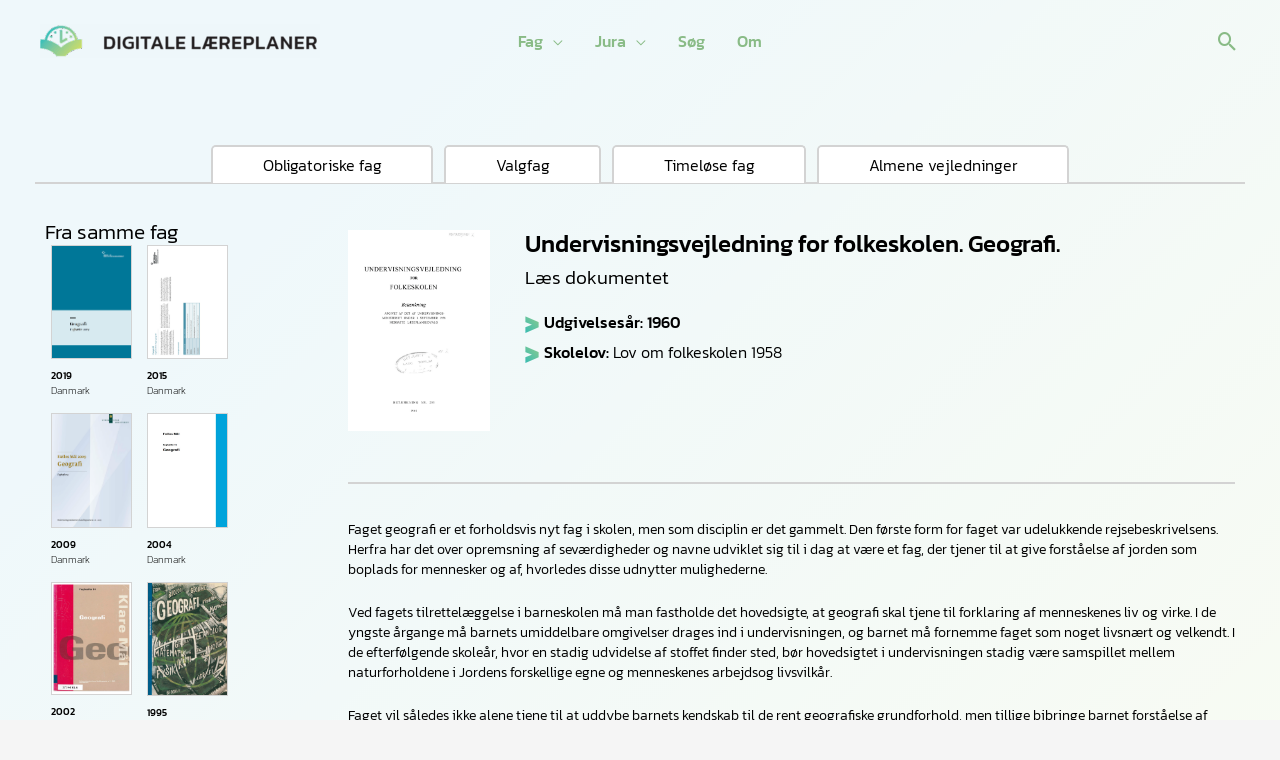

--- FILE ---
content_type: text/css
request_url: https://digitalelaereplaner.dk/wp-content/uploads/sites/11/elementor/css/post-1215.css?ver=1748517879
body_size: 562
content:
.elementor-kit-1215{--e-global-color-primary:#6EC1E4;--e-global-color-secondary:#54595F;--e-global-color-text:#7A7A7A;--e-global-color-accent:#61CE70;--e-global-color-6a6edbbe:#1DB6BE;--e-global-color-75cab630:#B6D37A;--e-global-color-7a0009eb:#00606D;--e-global-color-e4c9354:#6C825D;--e-global-color-57776457:#EFF8FB;--e-global-color-29843b1e:#FAFCF1;--e-global-color-136daee4:#FFFFFF;--e-global-color-2910f3f4:#000000;--e-global-color-01bbee4:#89BB86;--e-global-typography-primary-font-family:"Kanit";--e-global-typography-primary-font-weight:300;--e-global-typography-secondary-font-family:"Kanit";--e-global-typography-secondary-font-weight:200;--e-global-typography-text-font-family:"Kanit";--e-global-typography-text-font-weight:300;--e-global-typography-accent-font-family:"Kanit";--e-global-typography-accent-font-weight:500;color:var( --e-global-color-2910f3f4 );font-family:var( --e-global-typography-primary-font-family ), Sans-serif;font-weight:var( --e-global-typography-primary-font-weight );}.elementor-kit-1215 button,.elementor-kit-1215 input[type="button"],.elementor-kit-1215 input[type="submit"],.elementor-kit-1215 .elementor-button{background-color:transparent;color:var( --e-global-color-136daee4 );background-image:linear-gradient(135deg, var( --e-global-color-6a6edbbe ) 20%, var( --e-global-color-75cab630 ) 100%);}.elementor-kit-1215 button:hover,.elementor-kit-1215 button:focus,.elementor-kit-1215 input[type="button"]:hover,.elementor-kit-1215 input[type="button"]:focus,.elementor-kit-1215 input[type="submit"]:hover,.elementor-kit-1215 input[type="submit"]:focus,.elementor-kit-1215 .elementor-button:hover,.elementor-kit-1215 .elementor-button:focus{background-color:transparent;color:var( --e-global-color-136daee4 );background-image:linear-gradient(135deg, var( --e-global-color-7a0009eb ) 20%, var( --e-global-color-e4c9354 ) 100%);}.elementor-kit-1215 a{font-family:"Kanit", Sans-serif;}.elementor-kit-1215 h1{font-family:"Kanit", Sans-serif;font-weight:500;}.elementor-kit-1215 h2{font-family:"Kanit", Sans-serif;font-weight:500;}.elementor-kit-1215 h3{font-family:"Kanit", Sans-serif;font-weight:500;}.elementor-kit-1215 h4{font-family:"Kanit", Sans-serif;font-weight:500;}.elementor-kit-1215 h5{font-family:"Kanit", Sans-serif;}.elementor-kit-1215 h6{font-family:"Kanit", Sans-serif;font-weight:500;}.elementor-section.elementor-section-boxed > .elementor-container{max-width:1250px;}.e-con{--container-max-width:1250px;}.elementor-widget:not(:last-child){margin-block-end:10px;}.elementor-element{--widgets-spacing:10px 10px;--widgets-spacing-row:10px;--widgets-spacing-column:10px;}{}h1.entry-title{display:var(--page-title-display);}@media(max-width:1024px){.elementor-section.elementor-section-boxed > .elementor-container{max-width:1024px;}.e-con{--container-max-width:1024px;}}@media(max-width:767px){.elementor-section.elementor-section-boxed > .elementor-container{max-width:767px;}.e-con{--container-max-width:767px;}}

--- FILE ---
content_type: text/css
request_url: https://digitalelaereplaner.dk/wp-content/uploads/sites/11/elementor/css/post-2199.css?ver=1748518058
body_size: 1756
content:
.elementor-2199 .elementor-element.elementor-element-0a87066{--display:flex;--flex-direction:row;--container-widget-width:initial;--container-widget-height:100%;--container-widget-flex-grow:1;--container-widget-align-self:stretch;--flex-wrap-mobile:wrap;--overlay-opacity:0.75;--padding-top:125px;--padding-bottom:50px;--padding-left:0px;--padding-right:0px;}.elementor-2199 .elementor-element.elementor-element-0a87066:not(.elementor-motion-effects-element-type-background), .elementor-2199 .elementor-element.elementor-element-0a87066 > .elementor-motion-effects-container > .elementor-motion-effects-layer{background-color:transparent;background-image:linear-gradient(135deg, var( --e-global-color-57776457 ) 20%, var( --e-global-color-29843b1e ) 100%);}.elementor-2199 .elementor-element.elementor-element-0a87066::before, .elementor-2199 .elementor-element.elementor-element-0a87066 > .elementor-background-video-container::before, .elementor-2199 .elementor-element.elementor-element-0a87066 > .e-con-inner > .elementor-background-video-container::before, .elementor-2199 .elementor-element.elementor-element-0a87066 > .elementor-background-slideshow::before, .elementor-2199 .elementor-element.elementor-element-0a87066 > .e-con-inner > .elementor-background-slideshow::before, .elementor-2199 .elementor-element.elementor-element-0a87066 > .elementor-motion-effects-container > .elementor-motion-effects-layer::before{background-image:url("https://digitalelaereplaner.dk/wp-content/uploads/sites/11/2023/08/vandmaerke-768x1180.png");--background-overlay:'';background-repeat:no-repeat;}.elementor-2199 .elementor-element.elementor-element-72f5616{--display:flex;--flex-direction:column;--container-widget-width:100%;--container-widget-height:initial;--container-widget-flex-grow:0;--container-widget-align-self:initial;--flex-wrap-mobile:wrap;--flex-wrap:wrap;}.elementor-2199 .elementor-element.elementor-element-a80a69a{--display:flex;--flex-direction:column;--container-widget-width:100%;--container-widget-height:initial;--container-widget-flex-grow:0;--container-widget-align-self:initial;--flex-wrap-mobile:wrap;--margin-top:0em;--margin-bottom:1em;--margin-left:0em;--margin-right:0em;}.elementor-2199 .elementor-element.elementor-element-8c4882a .menu-item a.hfe-menu-item{padding-left:50px;padding-right:50px;}.elementor-2199 .elementor-element.elementor-element-8c4882a .menu-item a.hfe-sub-menu-item{padding-left:calc( 50px + 20px );padding-right:50px;}.elementor-2199 .elementor-element.elementor-element-8c4882a .hfe-nav-menu__layout-vertical .menu-item ul ul a.hfe-sub-menu-item{padding-left:calc( 50px + 40px );padding-right:50px;}.elementor-2199 .elementor-element.elementor-element-8c4882a .hfe-nav-menu__layout-vertical .menu-item ul ul ul a.hfe-sub-menu-item{padding-left:calc( 50px + 60px );padding-right:50px;}.elementor-2199 .elementor-element.elementor-element-8c4882a .hfe-nav-menu__layout-vertical .menu-item ul ul ul ul a.hfe-sub-menu-item{padding-left:calc( 50px + 80px );padding-right:50px;}.elementor-2199 .elementor-element.elementor-element-8c4882a .menu-item a.hfe-menu-item, .elementor-2199 .elementor-element.elementor-element-8c4882a .menu-item a.hfe-sub-menu-item{padding-top:10px;padding-bottom:10px;}body:not(.rtl) .elementor-2199 .elementor-element.elementor-element-8c4882a .hfe-nav-menu__layout-horizontal .hfe-nav-menu > li.menu-item:not(:last-child){margin-right:11px;}body.rtl .elementor-2199 .elementor-element.elementor-element-8c4882a .hfe-nav-menu__layout-horizontal .hfe-nav-menu > li.menu-item:not(:last-child){margin-left:11px;}.elementor-2199 .elementor-element.elementor-element-8c4882a nav:not(.hfe-nav-menu__layout-horizontal) .hfe-nav-menu > li.menu-item:not(:last-child){margin-bottom:11px;}body:not(.rtl) .elementor-2199 .elementor-element.elementor-element-8c4882a .hfe-nav-menu__layout-horizontal .hfe-nav-menu > li.menu-item{margin-bottom:0px;}.elementor-2199 .elementor-element.elementor-element-8c4882a ul.sub-menu{width:220px;}.elementor-2199 .elementor-element.elementor-element-8c4882a .sub-menu a.hfe-sub-menu-item,
						 .elementor-2199 .elementor-element.elementor-element-8c4882a nav.hfe-dropdown li a.hfe-menu-item,
						 .elementor-2199 .elementor-element.elementor-element-8c4882a nav.hfe-dropdown li a.hfe-sub-menu-item,
						 .elementor-2199 .elementor-element.elementor-element-8c4882a nav.hfe-dropdown-expandible li a.hfe-menu-item,
						 .elementor-2199 .elementor-element.elementor-element-8c4882a nav.hfe-dropdown-expandible li a.hfe-sub-menu-item{padding-top:15px;padding-bottom:15px;}.elementor-2199 .elementor-element.elementor-element-8c4882a{width:100%;max-width:100%;}.elementor-2199 .elementor-element.elementor-element-8c4882a.elementor-element{--align-self:center;}.elementor-2199 .elementor-element.elementor-element-8c4882a .hfe-nav-menu__toggle{margin:0 auto;}.elementor-2199 .elementor-element.elementor-element-8c4882a a.hfe-menu-item, .elementor-2199 .elementor-element.elementor-element-8c4882a a.hfe-sub-menu-item{font-size:1em;font-weight:300;}.elementor-2199 .elementor-element.elementor-element-8c4882a .menu-item a.hfe-menu-item, .elementor-2199 .elementor-element.elementor-element-8c4882a .sub-menu a.hfe-sub-menu-item{color:var( --e-global-color-2910f3f4 );}.elementor-2199 .elementor-element.elementor-element-8c4882a .menu-item a.hfe-menu-item, .elementor-2199 .elementor-element.elementor-element-8c4882a .sub-menu, .elementor-2199 .elementor-element.elementor-element-8c4882a nav.hfe-dropdown, .elementor-2199 .elementor-element.elementor-element-8c4882a .hfe-dropdown-expandible{background-color:var( --e-global-color-136daee4 );}.elementor-2199 .elementor-element.elementor-element-8c4882a .menu-item a.hfe-menu-item:hover,
								.elementor-2199 .elementor-element.elementor-element-8c4882a .sub-menu a.hfe-sub-menu-item:hover,
								.elementor-2199 .elementor-element.elementor-element-8c4882a .menu-item.current-menu-item a.hfe-menu-item,
								.elementor-2199 .elementor-element.elementor-element-8c4882a .menu-item a.hfe-menu-item.highlighted,
								.elementor-2199 .elementor-element.elementor-element-8c4882a .menu-item a.hfe-menu-item:focus{color:var( --e-global-color-01bbee4 );}.elementor-2199 .elementor-element.elementor-element-8c4882a .menu-item.current-menu-item a.hfe-menu-item,
								.elementor-2199 .elementor-element.elementor-element-8c4882a .menu-item.current-menu-ancestor a.hfe-menu-item{color:var( --e-global-color-2910f3f4 );background-color:#FFFFFF00;}.elementor-2199 .elementor-element.elementor-element-8c4882a .sub-menu,
								.elementor-2199 .elementor-element.elementor-element-8c4882a nav.hfe-dropdown,
								.elementor-2199 .elementor-element.elementor-element-8c4882a nav.hfe-dropdown-expandible,
								.elementor-2199 .elementor-element.elementor-element-8c4882a nav.hfe-dropdown .menu-item a.hfe-menu-item,
								.elementor-2199 .elementor-element.elementor-element-8c4882a nav.hfe-dropdown .menu-item a.hfe-sub-menu-item{background-color:#fff;}.elementor-2199 .elementor-element.elementor-element-8c4882a .sub-menu li.menu-item:not(:last-child),
						.elementor-2199 .elementor-element.elementor-element-8c4882a nav.hfe-dropdown li.menu-item:not(:last-child),
						.elementor-2199 .elementor-element.elementor-element-8c4882a nav.hfe-dropdown-expandible li.menu-item:not(:last-child){border-bottom-style:solid;border-bottom-color:#c4c4c4;border-bottom-width:1px;}.elementor-2199 .elementor-element.elementor-element-ae0abf1 .hfe-nav-menu__toggle,
						.elementor-2199 .elementor-element.elementor-element-ae0abf1 .hfe-nav-menu-icon{margin:0 auto;justify-content:center;}.elementor-2199 .elementor-element.elementor-element-ae0abf1 li.menu-item a{justify-content:flex-start;}.elementor-2199 .elementor-element.elementor-element-ae0abf1 li .hfe-button-wrapper{text-align:flex-start;}.elementor-2199 .elementor-element.elementor-element-ae0abf1.hfe-menu-item-flex-end li.hfe-button-wrapper{text-align:right;}.elementor-2199 .elementor-element.elementor-element-ae0abf1 .hfe-flyout-wrapper .hfe-side{width:300px;}.elementor-2199 .elementor-element.elementor-element-ae0abf1 .hfe-flyout-open.left{left:-300px;}.elementor-2199 .elementor-element.elementor-element-ae0abf1 .hfe-flyout-open.right{right:-300px;}.elementor-2199 .elementor-element.elementor-element-ae0abf1 .hfe-flyout-content{padding:30px;background-color:#FFFFFF;}.elementor-2199 .elementor-element.elementor-element-ae0abf1 .menu-item a.hfe-menu-item{padding-left:50px;padding-right:50px;}.elementor-2199 .elementor-element.elementor-element-ae0abf1 .menu-item a.hfe-sub-menu-item{padding-left:calc( 50px + 20px );padding-right:50px;}.elementor-2199 .elementor-element.elementor-element-ae0abf1 .hfe-nav-menu__layout-vertical .menu-item ul ul a.hfe-sub-menu-item{padding-left:calc( 50px + 40px );padding-right:50px;}.elementor-2199 .elementor-element.elementor-element-ae0abf1 .hfe-nav-menu__layout-vertical .menu-item ul ul ul a.hfe-sub-menu-item{padding-left:calc( 50px + 60px );padding-right:50px;}.elementor-2199 .elementor-element.elementor-element-ae0abf1 .hfe-nav-menu__layout-vertical .menu-item ul ul ul ul a.hfe-sub-menu-item{padding-left:calc( 50px + 80px );padding-right:50px;}.elementor-2199 .elementor-element.elementor-element-ae0abf1 .menu-item a.hfe-menu-item, .elementor-2199 .elementor-element.elementor-element-ae0abf1 .menu-item a.hfe-sub-menu-item{padding-top:10px;padding-bottom:10px;}body:not(.rtl) .elementor-2199 .elementor-element.elementor-element-ae0abf1 .hfe-nav-menu__layout-horizontal .hfe-nav-menu > li.menu-item:not(:last-child){margin-right:11px;}body.rtl .elementor-2199 .elementor-element.elementor-element-ae0abf1 .hfe-nav-menu__layout-horizontal .hfe-nav-menu > li.menu-item:not(:last-child){margin-left:11px;}.elementor-2199 .elementor-element.elementor-element-ae0abf1 nav:not(.hfe-nav-menu__layout-horizontal) .hfe-nav-menu > li.menu-item:not(:last-child){margin-bottom:11px;}.elementor-2199 .elementor-element.elementor-element-ae0abf1 .sub-menu a.hfe-sub-menu-item,
						 .elementor-2199 .elementor-element.elementor-element-ae0abf1 nav.hfe-dropdown li a.hfe-menu-item,
						 .elementor-2199 .elementor-element.elementor-element-ae0abf1 nav.hfe-dropdown li a.hfe-sub-menu-item,
						 .elementor-2199 .elementor-element.elementor-element-ae0abf1 nav.hfe-dropdown-expandible li a.hfe-menu-item,
						 .elementor-2199 .elementor-element.elementor-element-ae0abf1 nav.hfe-dropdown-expandible li a.hfe-sub-menu-item{padding-top:15px;padding-bottom:15px;}.elementor-2199 .elementor-element.elementor-element-ae0abf1{width:100%;max-width:100%;}.elementor-2199 .elementor-element.elementor-element-ae0abf1.elementor-element{--align-self:center;}.elementor-2199 .elementor-element.elementor-element-ae0abf1 a.hfe-menu-item, .elementor-2199 .elementor-element.elementor-element-ae0abf1 a.hfe-sub-menu-item{font-size:1em;font-weight:300;}.elementor-2199 .elementor-element.elementor-element-ae0abf1 .menu-item a.hfe-menu-item, .elementor-2199 .elementor-element.elementor-element-ae0abf1 .sub-menu a.hfe-sub-menu-item{color:var( --e-global-color-2910f3f4 );}.elementor-2199 .elementor-element.elementor-element-ae0abf1 .menu-item a.hfe-menu-item:hover,
								.elementor-2199 .elementor-element.elementor-element-ae0abf1 .sub-menu a.hfe-sub-menu-item:hover,
								.elementor-2199 .elementor-element.elementor-element-ae0abf1 .menu-item.current-menu-item a.hfe-menu-item,
								.elementor-2199 .elementor-element.elementor-element-ae0abf1 .menu-item a.hfe-menu-item.highlighted,
								.elementor-2199 .elementor-element.elementor-element-ae0abf1 .menu-item a.hfe-menu-item:focus{color:var( --e-global-color-01bbee4 );}.elementor-2199 .elementor-element.elementor-element-ae0abf1 .menu-item.current-menu-item a.hfe-menu-item,
								.elementor-2199 .elementor-element.elementor-element-ae0abf1 .menu-item.current-menu-ancestor a.hfe-menu-item{color:var( --e-global-color-01bbee4 );}.elementor-2199 .elementor-element.elementor-element-ae0abf1 .sub-menu,
								.elementor-2199 .elementor-element.elementor-element-ae0abf1 nav.hfe-dropdown,
								.elementor-2199 .elementor-element.elementor-element-ae0abf1 nav.hfe-dropdown-expandible,
								.elementor-2199 .elementor-element.elementor-element-ae0abf1 nav.hfe-dropdown .menu-item a.hfe-menu-item,
								.elementor-2199 .elementor-element.elementor-element-ae0abf1 nav.hfe-dropdown .menu-item a.hfe-sub-menu-item{background-color:#fff;}.elementor-2199 .elementor-element.elementor-element-ae0abf1 .sub-menu li.menu-item:not(:last-child),
						.elementor-2199 .elementor-element.elementor-element-ae0abf1 nav.hfe-dropdown li.menu-item:not(:last-child),
						.elementor-2199 .elementor-element.elementor-element-ae0abf1 nav.hfe-dropdown-expandible li.menu-item:not(:last-child){border-bottom-style:solid;border-bottom-color:#c4c4c4;border-bottom-width:1px;}.elementor-2199 .elementor-element.elementor-element-ae0abf1 .hfe-flyout-close{color:var( --e-global-color-01bbee4 );}.elementor-2199 .elementor-element.elementor-element-ae0abf1 .hfe-flyout-close svg{fill:var( --e-global-color-01bbee4 );}.elementor-2199 .elementor-element.elementor-element-70a3b6a{--display:flex;--flex-direction:row;--container-widget-width:initial;--container-widget-height:100%;--container-widget-flex-grow:1;--container-widget-align-self:stretch;--flex-wrap-mobile:wrap;--justify-content:flex-start;--gap:0px 0px;--row-gap:0px;--column-gap:0px;}.elementor-2199 .elementor-element.elementor-element-f7f0f25{--display:flex;--flex-direction:column;--container-widget-width:100%;--container-widget-height:initial;--container-widget-flex-grow:0;--container-widget-align-self:initial;--flex-wrap-mobile:wrap;--flex-wrap:wrap;}.elementor-2199 .elementor-element.elementor-element-5c9eddf > .elementor-widget-container{margin:-11px 0px 0px 0px;}.elementor-2199 .elementor-element.elementor-element-5c9eddf .elementor-heading-title{font-family:"Kanit", Sans-serif;font-size:1.3em;font-weight:300;-webkit-text-stroke-color:#000;stroke:#000;}.elementor-2199 .elementor-element.elementor-element-86fe910.elementor-element{--align-self:flex-start;}.elementor-2199 .elementor-element.elementor-element-83d6e8b{--display:flex;--flex-direction:column;--container-widget-width:100%;--container-widget-height:initial;--container-widget-flex-grow:0;--container-widget-align-self:initial;--flex-wrap-mobile:wrap;--flex-wrap:wrap;}@media(max-width:1024px){.elementor-2199 .elementor-element.elementor-element-0a87066{--margin-top:0px;--margin-bottom:0px;--margin-left:0px;--margin-right:0px;--padding-top:100px;--padding-bottom:0px;--padding-left:0px;--padding-right:0px;}.elementor-2199 .elementor-element.elementor-element-8c4882a .menu-item a.hfe-menu-item{padding-left:12px;padding-right:12px;}.elementor-2199 .elementor-element.elementor-element-8c4882a .menu-item a.hfe-sub-menu-item{padding-left:calc( 12px + 20px );padding-right:12px;}.elementor-2199 .elementor-element.elementor-element-8c4882a .hfe-nav-menu__layout-vertical .menu-item ul ul a.hfe-sub-menu-item{padding-left:calc( 12px + 40px );padding-right:12px;}.elementor-2199 .elementor-element.elementor-element-8c4882a .hfe-nav-menu__layout-vertical .menu-item ul ul ul a.hfe-sub-menu-item{padding-left:calc( 12px + 60px );padding-right:12px;}.elementor-2199 .elementor-element.elementor-element-8c4882a .hfe-nav-menu__layout-vertical .menu-item ul ul ul ul a.hfe-sub-menu-item{padding-left:calc( 12px + 80px );padding-right:12px;}body:not(.rtl) .elementor-2199 .elementor-element.elementor-element-8c4882a.hfe-nav-menu__breakpoint-tablet .hfe-nav-menu__layout-horizontal .hfe-nav-menu > li.menu-item:not(:last-child){margin-right:0px;}body .elementor-2199 .elementor-element.elementor-element-8c4882a nav.hfe-nav-menu__layout-vertical .hfe-nav-menu > li.menu-item:not(:last-child){margin-bottom:0px;}body:not(.rtl) .elementor-2199 .elementor-element.elementor-element-8c4882a .hfe-nav-menu__layout-horizontal .hfe-nav-menu > li.menu-item:not(:last-child){margin-right:10px;}body.rtl .elementor-2199 .elementor-element.elementor-element-8c4882a .hfe-nav-menu__layout-horizontal .hfe-nav-menu > li.menu-item:not(:last-child){margin-left:10px;}.elementor-2199 .elementor-element.elementor-element-8c4882a nav:not(.hfe-nav-menu__layout-horizontal) .hfe-nav-menu > li.menu-item:not(:last-child){margin-bottom:10px;}.elementor-2199 .elementor-element.elementor-element-ae0abf1 .menu-item a.hfe-menu-item{padding-left:12px;padding-right:12px;}.elementor-2199 .elementor-element.elementor-element-ae0abf1 .menu-item a.hfe-sub-menu-item{padding-left:calc( 12px + 20px );padding-right:12px;}.elementor-2199 .elementor-element.elementor-element-ae0abf1 .hfe-nav-menu__layout-vertical .menu-item ul ul a.hfe-sub-menu-item{padding-left:calc( 12px + 40px );padding-right:12px;}.elementor-2199 .elementor-element.elementor-element-ae0abf1 .hfe-nav-menu__layout-vertical .menu-item ul ul ul a.hfe-sub-menu-item{padding-left:calc( 12px + 60px );padding-right:12px;}.elementor-2199 .elementor-element.elementor-element-ae0abf1 .hfe-nav-menu__layout-vertical .menu-item ul ul ul ul a.hfe-sub-menu-item{padding-left:calc( 12px + 80px );padding-right:12px;}body:not(.rtl) .elementor-2199 .elementor-element.elementor-element-ae0abf1.hfe-nav-menu__breakpoint-tablet .hfe-nav-menu__layout-horizontal .hfe-nav-menu > li.menu-item:not(:last-child){margin-right:0px;}body .elementor-2199 .elementor-element.elementor-element-ae0abf1 nav.hfe-nav-menu__layout-vertical .hfe-nav-menu > li.menu-item:not(:last-child){margin-bottom:0px;}body:not(.rtl) .elementor-2199 .elementor-element.elementor-element-ae0abf1 .hfe-nav-menu__layout-horizontal .hfe-nav-menu > li.menu-item:not(:last-child){margin-right:10px;}body.rtl .elementor-2199 .elementor-element.elementor-element-ae0abf1 .hfe-nav-menu__layout-horizontal .hfe-nav-menu > li.menu-item:not(:last-child){margin-left:10px;}.elementor-2199 .elementor-element.elementor-element-ae0abf1 nav:not(.hfe-nav-menu__layout-horizontal) .hfe-nav-menu > li.menu-item:not(:last-child){margin-bottom:10px;}.elementor-2199 .elementor-element.elementor-element-70a3b6a{--flex-direction:column-reverse;--container-widget-width:calc( ( 1 - var( --container-widget-flex-grow ) ) * 100% );--container-widget-height:initial;--container-widget-flex-grow:0;--container-widget-align-self:initial;--flex-wrap-mobile:wrap;--justify-content:flex-start;--align-items:stretch;}.elementor-2199 .elementor-element.elementor-element-f7f0f25{--justify-content:flex-end;--align-items:flex-start;--container-widget-width:calc( ( 1 - var( --container-widget-flex-grow ) ) * 100% );}.elementor-2199 .elementor-element.elementor-element-86fe910 > .elementor-widget-container{margin:0em 0em 0em 1em;}}@media(max-width:767px){.elementor-2199 .elementor-element.elementor-element-0a87066{--padding-top:50px;--padding-bottom:0px;--padding-left:0px;--padding-right:0px;}.elementor-2199 .elementor-element.elementor-element-72f5616{--width:100%;--gap:10px 10px;--row-gap:10px;--column-gap:10px;}.elementor-2199 .elementor-element.elementor-element-a80a69a{--flex-direction:row;--container-widget-width:calc( ( 1 - var( --container-widget-flex-grow ) ) * 100% );--container-widget-height:100%;--container-widget-flex-grow:1;--container-widget-align-self:stretch;--flex-wrap-mobile:wrap;--justify-content:center;--align-items:center;}body:not(.rtl) .elementor-2199 .elementor-element.elementor-element-8c4882a.hfe-nav-menu__breakpoint-mobile .hfe-nav-menu__layout-horizontal .hfe-nav-menu > li.menu-item:not(:last-child){margin-right:0px;}body .elementor-2199 .elementor-element.elementor-element-8c4882a nav.hfe-nav-menu__layout-vertical .hfe-nav-menu > li.menu-item:not(:last-child){margin-bottom:0px;}.elementor-2199 .elementor-element.elementor-element-ae0abf1 .hfe-nav-menu__toggle,
						.elementor-2199 .elementor-element.elementor-element-ae0abf1 .hfe-nav-menu-icon{margin-right:auto;margin-left:0;justify-content:flex-start;}.elementor-2199 .elementor-element.elementor-element-ae0abf1 li.menu-item a{justify-content:flex-start;}.elementor-2199 .elementor-element.elementor-element-ae0abf1 li .hfe-button-wrapper{text-align:flex-start;}.elementor-2199 .elementor-element.elementor-element-ae0abf1.hfe-menu-item-flex-end li.hfe-button-wrapper{text-align:right;}body:not(.rtl) .elementor-2199 .elementor-element.elementor-element-ae0abf1.hfe-nav-menu__breakpoint-mobile .hfe-nav-menu__layout-horizontal .hfe-nav-menu > li.menu-item:not(:last-child){margin-right:0px;}body .elementor-2199 .elementor-element.elementor-element-ae0abf1 nav.hfe-nav-menu__layout-vertical .hfe-nav-menu > li.menu-item:not(:last-child){margin-bottom:0px;}body:not(.rtl) .elementor-2199 .elementor-element.elementor-element-ae0abf1 .hfe-nav-menu__layout-horizontal .hfe-nav-menu > li.menu-item:not(:last-child){margin-right:20px;}body.rtl .elementor-2199 .elementor-element.elementor-element-ae0abf1 .hfe-nav-menu__layout-horizontal .hfe-nav-menu > li.menu-item:not(:last-child){margin-left:20px;}.elementor-2199 .elementor-element.elementor-element-ae0abf1 nav:not(.hfe-nav-menu__layout-horizontal) .hfe-nav-menu > li.menu-item:not(:last-child){margin-bottom:20px;}.elementor-2199 .elementor-element.elementor-element-ae0abf1 .hfe-flyout-wrapper .hfe-nav-menu > li.menu-item:first-child{margin-top:15%;}.elementor-2199 .elementor-element.elementor-element-70a3b6a{--flex-direction:column-reverse;--container-widget-width:100%;--container-widget-height:initial;--container-widget-flex-grow:0;--container-widget-align-self:initial;--flex-wrap-mobile:wrap;--flex-wrap:wrap;}.elementor-2199 .elementor-element.elementor-element-86fe910 > .elementor-widget-container{margin:0em 0em 0em 1.5em;}.elementor-2199 .elementor-element.elementor-element-86fe910.elementor-element{--align-self:flex-start;}.elementor-2199 .elementor-element.elementor-element-83d6e8b{--width:100%;--gap:10px 10px;--row-gap:10px;--column-gap:10px;}}@media(min-width:768px){.elementor-2199 .elementor-element.elementor-element-72f5616{--width:100%;}.elementor-2199 .elementor-element.elementor-element-70a3b6a{--width:100%;}.elementor-2199 .elementor-element.elementor-element-f7f0f25{--width:25%;}.elementor-2199 .elementor-element.elementor-element-83d6e8b{--width:75%;}}@media(max-width:1024px) and (min-width:768px){.elementor-2199 .elementor-element.elementor-element-f7f0f25{--width:100%;}.elementor-2199 .elementor-element.elementor-element-83d6e8b{--width:100%;}}

--- FILE ---
content_type: application/x-javascript; charset=utf-8
request_url: https://consent.cookiebot.com/e5817f33-4d27-4615-ab17-5360962ffa30/cc.js?renew=false&referer=digitalelaereplaner.dk&dnt=false&init=false
body_size: 218
content:
if(console){var cookiedomainwarning='Error: The domain DIGITALELAEREPLANER.DK is not authorized to show the cookie banner for domain group ID e5817f33-4d27-4615-ab17-5360962ffa30. Please add it to the domain group in the Cookiebot Manager to authorize the domain.';if(typeof console.warn === 'function'){console.warn(cookiedomainwarning)}else{console.log(cookiedomainwarning)}};